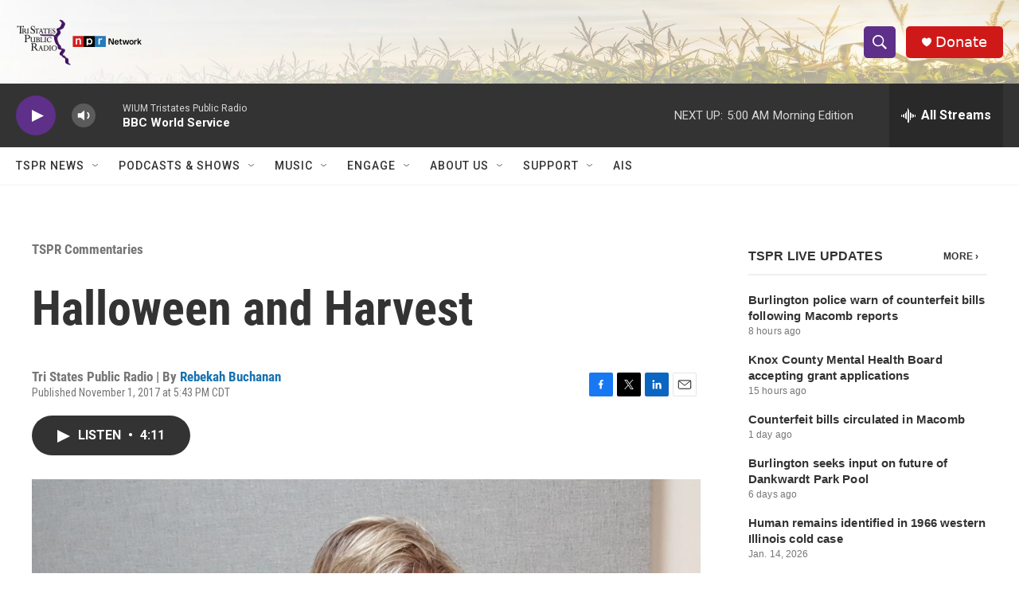

--- FILE ---
content_type: text/html; charset=utf-8
request_url: https://www.google.com/recaptcha/api2/aframe
body_size: 267
content:
<!DOCTYPE HTML><html><head><meta http-equiv="content-type" content="text/html; charset=UTF-8"></head><body><script nonce="4OvM6I6nlYZ56agPS2F4eQ">/** Anti-fraud and anti-abuse applications only. See google.com/recaptcha */ try{var clients={'sodar':'https://pagead2.googlesyndication.com/pagead/sodar?'};window.addEventListener("message",function(a){try{if(a.source===window.parent){var b=JSON.parse(a.data);var c=clients[b['id']];if(c){var d=document.createElement('img');d.src=c+b['params']+'&rc='+(localStorage.getItem("rc::a")?sessionStorage.getItem("rc::b"):"");window.document.body.appendChild(d);sessionStorage.setItem("rc::e",parseInt(sessionStorage.getItem("rc::e")||0)+1);localStorage.setItem("rc::h",'1769065771726');}}}catch(b){}});window.parent.postMessage("_grecaptcha_ready", "*");}catch(b){}</script></body></html>